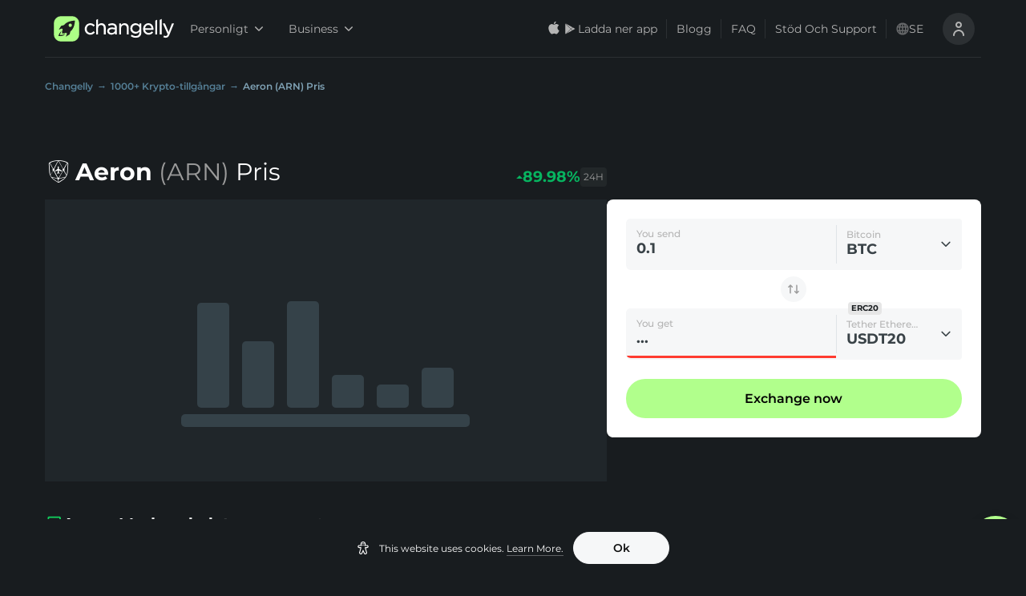

--- FILE ---
content_type: text/css; charset=UTF-8
request_url: https://changelly.com/_next/static/css/bafdfee3b16b417a.css
body_size: 1076
content:
.CurrencyTitle_large__q8mh2{--currency-title-font-size:30px}@media (max-width:1024.98px){.CurrencyTitle_large__q8mh2{--currency-title-font-size:26px}}.CurrencyTitle_medium__A5nm1{--currency-title-font-size:16px}.CurrencyTitle_root__uTJqj{display:-ms-flexbox;display:flex;-ms-flex-align:center;align-items:center}.CurrencyTitle_root__uTJqj a,.CurrencyTitle_root__uTJqj a:active{color:inherit;text-decoration:none}.CurrencyTitle_title__46LRs{color:#fff;font-size:var(--currency-title-font-size);line-height:1;margin:0}.CurrencyTitle_underline__cn6MA{cursor:pointer;text-decoration-line:underline;text-decoration-color:var(--colorBlack600)}.CurrencyTitle_underline__cn6MA:hover{text-decoration-color:#fff}.CurrencyTitle_ticker___qdNw{font-weight:400;color:var(--colorBlack500)}.CurrencyTitle_fullName__jKDne{font-weight:700}.CurrencyTitle_icon__ji65h{color:#fff;font-size:calc(var(--currency-title-font-size) + 4px)}.CurrencyTitle_price__2aU8w{font-weight:400}.Main_title-wrp__17g9q{display:-ms-flexbox;display:flex;-ms-flex-pack:justify;justify-content:space-between;-ms-flex-align:end;align-items:flex-end;margin-bottom:16px;-ms-flex-wrap:wrap;flex-wrap:wrap;gap:16px}@media (max-width:1024.98px){.Main_title-wrp__17g9q{-ms-flex-align:center;align-items:center}}.Main_root__VuPwn{--wrp-width:60%;margin-top:20px;margin-bottom:40px}.Main_root__VuPwn .Main_trading-view-widget-wrp__3BJQu{display:-ms-flexbox;display:flex;-ms-flex-direction:column;flex-direction:column;gap:16px;min-width:var(--wrp-width)}.Main_root__VuPwn .Main_title-wrp__17g9q{width:var(--wrp-width)}@media (max-width:1024.98px){.Main_root__VuPwn{--wrp-width:100%}}div.Main_body__8J2vT{gap:0}.Main_main-section-children__76Qug{display:-ms-flexbox;display:flex;-ms-flex-align:start;align-items:flex-start;gap:32px}@media (max-width:1024.98px){.Main_main-section-children__76Qug{-ms-flex-direction:column;flex-direction:column}}.Main_calculator__53wp_{min-width:435px;-ms-flex-positive:1;flex-grow:1;background:#fff;border-radius:8px;position:relative}@media (max-width:1024.98px){.Main_calculator__53wp_{width:100%;min-width:auto}}@media (max-width:599.98px){.Main_calculator__53wp_{width:calc(100% + 32px);margin-left:-16px;margin-right:-16px}.Main_calculator__53wp_>div{padding:16px}}.Main_trading-view-widget__M58_I{width:100%;height:352px}@media (max-width:768.98px){.Main_trading-view-widget__M58_I{height:248px}}div.Main_crumbs__wY3qP{margin-bottom:80px}@media (max-width:1024.98px){div.Main_crumbs__wY3qP{display:none}}.Main_period__PUmm8{font-weight:400;font-size:12px;line-height:16px;color:var(--colorBlack500);background-color:var(--colorBlack850);padding:4px;border-radius:4px}.Main_price-change__nAZOY{display:-ms-inline-flexbox;display:inline-flex;gap:12px;-ms-flex-align:center;align-items:center}@media (max-width:1024.98px){.Main_navigation__SMbrq{display:none}}.WhatIs_disclaimer__pZIlT{font-size:12px;color:#b4b4b4;line-height:16px}.Trending_header__zGFnq{display:-ms-flexbox;display:flex;-ms-flex-pack:justify;justify-content:space-between;-ms-flex-align:center;align-items:center;margin-bottom:16px}@media (max-width:599.98px){.Trending_header__zGFnq{-ms-flex-direction:column;flex-direction:column;-ms-flex-align:start;align-items:flex-start;gap:4px}}.Trending_title__NGlOK{display:-ms-inline-flexbox;display:inline-flex;-ms-flex-align:center;align-items:center;gap:12px;font-weight:700;font-size:20px;line-height:28px;color:#fff}.Trending_title-caption__sItYX{font-weight:400;font-size:12px;line-height:16px;color:var(--colorBlack300)}.Trending_row__KXEPe{display:-ms-flexbox;display:flex;-ms-flex-pack:justify;justify-content:space-between;-ms-flex-align:center;align-items:center;gap:24px;padding:16px 0;border-top:1px solid var(--colorBlack800);-ms-flex-wrap:wrap;flex-wrap:wrap}.Trending_row__KXEPe:last-child{border-bottom:1px solid var(--colorBlack800)}@media (max-width:599.98px){.Trending_row__KXEPe{-ms-flex-direction:column;flex-direction:column;-ms-flex-align:start;align-items:flex-start;gap:8px}}.Trending_counter__Yc_L9{font-weight:400;font-size:14px;line-height:20px;color:var(--colorBlack600)}.Trending_col__MCcha{display:-ms-inline-flexbox;display:inline-flex;-ms-flex-align:center;align-items:center;gap:20px}@media (max-width:599.98px){.Trending_col__MCcha{gap:16px}.Trending_stat__KJqbr{margin-left:24px}}.Trending_banner__IMKeM{background:linear-gradient(271.59deg,#c8ff48 7.95%,#59ffd6 99.72%)}.Trending_banner__IMKeM *{color:var(--colorBlack900)}.Trending_qr__6_NAy{margin-right:48px}@media (max-width:768.98px){.Trending_qr__6_NAy{display:none}}div.Trending_store-buttons__ReE1S{margin-top:16px}div.Trending_store-buttons__ReE1S>a[type=button]{background-color:var(--colorBlack900);padding:2px 4px}div.Trending_store-buttons__ReE1S>a[type=button]:hover{background-color:var(--colorBlack800)}

--- FILE ---
content_type: application/javascript; charset=UTF-8
request_url: https://changelly.com/_next/static/chunks/pages/price/%5Bticker%5D-56371b80f1062758.js
body_size: 7350
content:
!function(){try{var e="undefined"!=typeof window?window:"undefined"!=typeof global?global:"undefined"!=typeof self?self:{},n=(new Error).stack;n&&(e._sentryDebugIds=e._sentryDebugIds||{},e._sentryDebugIds[n]="f73a1ac4-5554-4ec8-8b93-4c79a90fe475",e._sentryDebugIdIdentifier="sentry-dbid-f73a1ac4-5554-4ec8-8b93-4c79a90fe475")}catch(e){}}(),(self.webpackChunk_N_E=self.webpackChunk_N_E||[]).push([[4465],{22470:function(e,n,t){(window.__NEXT_P=window.__NEXT_P||[]).push(["/price/[ticker]",function(){return t(93443)}])},93443:function(e,n,t){"use strict";t.r(n),t.d(n,{__N_SSG:function(){return fe},default:function(){return Ce}});var r,i=t(85893),a=t(67294),s=t(11163);!function(e){e.MarketData="marketData",e.Navigation="navigation",e.About="about",e.Main="main",e.WhatIs="whatIs",e.Faq="faq",e.Articles="blogArticles",e.SubscribeForm="subscribeForm",e.Trending="trending",e.CrossLinks="crossLinks"}(r||(r={}));var c=t(68072),l=t(38210),o=t(98609),u=t.n(o),d=t(88909),p=t(14416),m=t(59897),_=t(18781),h=t(57271),g=t(24003),f=t(94184),C=t.n(f),v=t(82609),x=t.n(v),j=t(21318),b=t(74648),w=function(e){var n=e.fullName,t=e.ticker;return(0,i.jsxs)(i.Fragment,{children:[(0,i.jsx)("span",{className:x().fullName,children:n}),"\xa0",(0,i.jsx)("span",{className:x().ticker,children:t.toUpperCase()})]})},y=function(e){var n=e.ticker,t=e.tag,r=e.size,a=e.customFullName,s=e.link,c=(0,b.Z)(),l=(0,m.Z)((function(e){return{currencies:e.currencies.map}})).currencies[n.toLowerCase()];if(!l&&!a)return null;var o=l.fullName,u=l.code;return(0,i.jsxs)("div",{className:C()(x().root,x()[r]),children:[(0,i.jsx)(j.Z,{fontCode:u,className:x().icon}),"\xa0",s?(0,i.jsx)(t,{className:C()(x().title,x().underline),children:(0,i.jsx)("a",{href:s,children:(0,i.jsx)(w,{fullName:a||o,ticker:n})})}):(0,i.jsxs)(t,{className:x().title,children:[(0,i.jsx)(w,{fullName:a||o,ticker:"(".concat(n,")")})," ",(0,i.jsx)("span",{className:x().price,children:c("price")})]})]})};y.defaultProps={tag:"p",size:"medium",customFullName:null,link:""};var N=y,k=t(3767),M=t(29187),T=t(48593),Z=t(98383),O=t(46899),S=t(95150),L=t(9580);function I(e,n,t){return n in e?Object.defineProperty(e,n,{value:t,enumerable:!0,configurable:!0,writable:!0}):e[n]=t,e}var P=function(e){var n=e.ticker,t=e.price,r=e.percentChange24h,s=e.id,c=e.crumbs,l=e.pricePeriod,o=e.fullName,d=e.meta,f=e.location,C=(0,p.I0)(),v=(0,b.J)(),x=(0,b.Z)(),j=(0,m.Z)((function(e){return{amountFrom:e.exchange.amountFrom,minAmountFrom:e.exchange.minFrom}})),w=j.minAmountFrom,y=j.amountFrom;(0,a.useEffect)((function(){w&&Number(y)<Number(w)&&C((0,_.ov)(w))}),[w]);var P=(0,a.useMemo)((function(){var e=I({"/":"Changelly","/supported-currencies":x("seo-page.breadcrumb.crypto-assets",{count:"1000"})},"/price/".concat(n),x("seo-page.breadcrumb.price",{ticker:n.toUpperCase(),fullName:o}));return c.map((function(n){var t=e[n.path];return t?function(e){for(var n=1;n<arguments.length;n++){var t=null!=arguments[n]?arguments[n]:{},r=Object.keys(t);"function"===typeof Object.getOwnPropertySymbols&&(r=r.concat(Object.getOwnPropertySymbols(t).filter((function(e){return Object.getOwnPropertyDescriptor(t,e).enumerable})))),r.forEach((function(n){I(e,n,t[n])}))}return e}({},n,{content:t}):n}))}),[c,n,o]);return(0,i.jsxs)(h.Z,{fullwidth:!1,className:u().root,childrenWrpClassName:u().body,withoutBorder:!0,withoutPadding:!0,id:s,children:[(0,i.jsx)(M.Z,{className:u().crumbs,crumbs:P,linkWrapper:T.Z}),(0,i.jsx)(Z.Z,{crumbs:P,meta:d,location:f}),(0,i.jsxs)("div",{className:u().titleWrp,children:[(0,i.jsx)(N,{ticker:n,tag:"h1",size:"large"}),(0,i.jsxs)("div",{className:u().priceChange,children:[(0,i.jsx)(O.Z,{size:"large",value:t,percentChange:r}),(0,i.jsx)("span",{className:u().period,children:l})]})]}),(0,i.jsxs)("div",{className:u().mainSectionChildren,children:[(0,i.jsx)("div",{className:u().tradingViewWidgetWrp,children:(0,i.jsx)(g.Z,{theme:"dark",fromCurrency:n,toCurrency:"USD",className:u().tradingViewWidget,disclaimer:(0,L.B)(v),styleLess:!0})}),(0,i.jsx)("div",{className:u().calculator,children:(0,i.jsx)(k.Z,{locationName:S.ZU.HEADING,showSuggestFiat:!0,showEstimationBlock:!1})})]})]})},A=t(32322),F=function(e){var n=e.title,t=e.marketData,r=e.titleCaption,a=e.id;return(0,i.jsx)(h.Z,{fullwidth:!1,id:a,children:(0,i.jsx)(A.Z,{tickers:[t],title:n,customTitleCaption:r})})},q=t(17063),W=t(83619),E=t(37440);function B(e,n,t){return n in e?Object.defineProperty(e,n,{value:t,enumerable:!0,configurable:!0,writable:!0}):e[n]=t,e}var D=function(e){var n=e.title,t=e.description,r=e.id,a=e.banner,s=[];return a.button&&s.push(function(e){for(var n=1;n<arguments.length;n++){var t=null!=arguments[n]?arguments[n]:{},r=Object.keys(t);"function"===typeof Object.getOwnPropertySymbols&&(r=r.concat(Object.getOwnPropertySymbols(t).filter((function(e){return Object.getOwnPropertyDescriptor(t,e).enumerable})))),r.forEach((function(n){B(e,n,t[n])}))}return e}({},a.button,{onClick:function(){return(0,W.iR)(E.i.F2C)}})),(0,i.jsx)(h.Z,{title:n,description:t?(0,i.jsx)("div",{dangerouslySetInnerHTML:{__html:t}}):null,id:r,children:(0,i.jsx)(q.Z,{title:a.title,description:a.description,buttons:s,bgColor:"#000",alignItems:"center",img:{alt:"cards",src:"/static/price-page/cards.png",srcSet:"/static/price-page/cards_1.5x.png 1.5x, /static/price-page/cards_2x.png 2x, /static/price-page/cards_3x.png 3x,"}})})};D.defaultProps={title:null,description:null};var H=D,V=t(34696),J=t.n(V),U=t(578),R=t(14312),z=t.n(R),Y=function(e){var n=e.title,t=e.description,r=e.id,a=e.hiddenContent,s=e.hiddenContentCaption,c=e.ticker,l=void 0===c?"":c,o=(0,b.J)();return(0,i.jsx)(h.Z,{title:n,description:t?(0,i.jsxs)(i.Fragment,{children:[(0,L.B)(o)?(0,i.jsx)("p",{className:z().disclaimer,children:"This section provides a technical overview of ".concat(l.toUpperCase(),". The content is for informational purposes only and should not be considered financial advice. We strongly recommend conducting your own research before making any decisions related to digital assets.")}):null,(0,i.jsx)("div",{dangerouslySetInnerHTML:{__html:t}})]}):null,id:r,withoutBorder:!0,children:(0,i.jsx)(U.Z,{visibleCaption:s,onShow:W.W6,children:(0,i.jsx)("div",{className:J().description,dangerouslySetInnerHTML:{__html:a}})})})},K=t(35121),X=function(e){var n=e.title,t=e.questions,r=e.id;return(0,i.jsx)(h.Z,{title:n,id:r,children:(0,i.jsx)(K.Z,{onClick:function(e,n){n&&(0,W.vc)(e)},list:t,formatListTexts:!1,accordionProps:void 0})})},G=t(69508),Q=function(e){var n=e.color,t=void 0===n?"currentColor":n,r=e.width,a=void 0===r?24:r,s=e.height,c=void 0===s?24:s,l=e.className;return(0,i.jsx)("svg",{className:l,xmlns:"http://www.w3.org/2000/svg",viewBox:"0 0 24 24",fill:"none",width:a,height:c,children:(0,i.jsx)("path",{d:"M8.57373 20.7614L11.9999 18.8791L15.4261 20.7614C15.811 20.9728 16.2563 21.0476 16.691 20.9697C17.7871 20.7733 18.4542 19.7144 18.2826 18.669L17.6185 14.6224L20.4246 11.764C20.7289 11.454 20.9213 11.0542 20.9804 10.629C21.1263 9.57949 20.4331 8.53684 19.3308 8.36945L15.4885 7.786L13.7621 4.13051C13.5779 3.74043 13.2714 3.41566 12.8817 3.21471C11.8814 2.69879 10.7019 3.14779 10.2378 4.13051L8.51137 7.786L4.66904 8.36945C4.23277 8.4357 3.83717 8.64937 3.54037 8.96756C2.80718 9.7536 2.82133 10.996 3.57532 11.764L6.38139 14.6224L5.71723 18.669C5.64773 19.0925 5.71313 19.5296 5.90684 19.9147L6.80016 19.4652L5.90684 19.9147C6.39609 20.8871 7.58789 21.303 8.57373 20.7614L8.09222 19.885L8.57373 20.7614Z",stroke:t,strokeWidth:"2"})})},$=function(e){var n=e.color,t=void 0===n?"currentColor":n,r=e.width,a=void 0===r?24:r,s=e.height,c=void 0===s?24:s,l=e.className;return(0,i.jsx)("svg",{className:l,xmlns:"http://www.w3.org/2000/svg",fill:t,viewBox:"0 0 24 24",width:a,height:c,children:(0,i.jsx)("path",{fillRule:"evenodd",clipRule:"evenodd",d:"M6.5173 3.63697C8.1749 2.55028 10.1181 1.98068 12.1 2.0005C14.7348 2.02685 17.2527 3.09204 19.1065 4.96455C20.9603 6.83707 22.0001 9.36557 22 12.0005C21.9999 13.9826 21.4108 15.9199 20.3075 17.5664C19.2042 19.213 17.6365 20.4946 15.8034 21.2485C13.9703 22.0023 11.9545 22.1945 10.012 21.8004C8.06953 21.4064 6.28795 20.444 4.89349 19.0354C3.49903 17.6269 2.5546 15.8357 2.18011 13.8894C1.80563 11.943 2.01799 9.92929 2.79022 8.10386C3.56246 6.27844 4.85971 4.72367 6.5173 3.63697ZM7.55545 18.6523C8.87104 19.5313 10.4177 20.0005 12 20.0005C14.1217 20.0005 16.1566 19.1577 17.6569 17.6574C19.1572 16.1571 20 14.1222 20 12.0005C20 10.4183 19.5308 8.87154 18.6518 7.55595C17.7727 6.24036 16.5233 5.21498 15.0615 4.60948C13.5997 4.00398 11.9911 3.84554 10.4393 4.15422C8.88742 4.4629 7.46196 5.22482 6.34314 6.34364C5.22432 7.46246 4.4624 8.88792 4.15372 10.4398C3.84504 11.9916 4.00348 13.6002 4.60898 15.062C5.21448 16.5238 6.23986 17.7732 7.55545 18.6523ZM16 11.1004C15.8001 10.9482 15.5502 10.8768 15.3 10.9004H12.9V8.20044C12.9 7.93522 12.7947 7.68085 12.6071 7.49332C12.4196 7.30578 12.1652 7.20044 11.9 7.20044C11.6572 7.21864 11.4274 7.31687 11.2464 7.47974C11.0654 7.6426 10.9436 7.8609 10.9 8.10043V10.8004H8.20004C7.98974 10.8004 7.70004 11.0004 7.70004 11.0004C7.51615 11.0863 7.36667 11.2319 7.27591 11.4134C7.18514 11.5949 7.15842 11.8018 7.20004 12.0004C7.24679 12.2297 7.37246 12.4353 7.55517 12.5815C7.73789 12.7277 7.9661 12.8052 8.20004 12.8004H10.9V15.2004C10.9 15.4004 10.9 15.7004 11 15.8004C11.0876 16.0108 11.2444 16.185 11.4444 16.2941C11.6444 16.4032 11.8758 16.4407 12.1 16.4004C12.3293 16.3537 12.5349 16.228 12.6811 16.0453C12.8273 15.8626 12.9047 15.6344 12.9 15.4004V12.8004H15.5C15.7294 12.7882 15.9491 12.7044 16.1284 12.5609C16.3078 12.4175 16.4377 12.2215 16.5 12.0004C16.5187 11.8173 16.4808 11.6328 16.3914 11.4719C16.302 11.3109 16.1654 11.1813 16 11.1004Z"})})},ee=function(e){var n=e.popularCurrencies,t=e.recentlyAddedCurrencies,r=e.id,a=function(e){return e.links&&e.links.length>0},s=function(e,n){return a(e)?(0,i.jsx)(G.Z,{titleIcon:n,title:e.title,links:e.links}):null};return a(n)||a(t)?(0,i.jsxs)(h.Z,{id:r,children:[s(n,Q),s(t,$)]}):null},ne=t(51241),te=function(e){var n=e.title,t=e.articles,r=e.id;return(0,i.jsx)(h.Z,{title:n,id:r,children:(0,i.jsx)(ne.pz,{articles:t})})},re=t(33412),ie=function(e){var n=e.title,t=e.description,r=e.id,a=e.placeholder,s=e.buttonText;return(0,i.jsx)(h.Z,{id:r,children:(0,i.jsx)(re._,{title:n,subTitle:t,buttonText:s,placeholder:a})})},ae=t(91349),se=t(33418),ce=t.n(se),le=t(61930),oe=function(e){var n=e.color,t=void 0===n?"currentColor":n,r=e.width,a=void 0===r?24:r,s=e.height,c=void 0===s?24:s;return(0,i.jsx)("svg",{width:a,height:c,viewBox:"0 0 24 24",fill:"none",xmlns:"http://www.w3.org/2000/svg",children:(0,i.jsx)("path",{d:"M0 7.07016C0.0250535 7.00705 0.0563704 6.94395 0.0814239 6.87454C0.313169 6.35709 0.870609 6.17409 1.42805 6.44543C3.01895 7.2216 4.61611 8.00408 6.20701 8.78656C6.28843 8.82442 6.37612 8.8686 6.4826 8.91908C6.71434 8.64774 6.95235 8.37639 7.18409 8.10505C8.54325 6.52747 9.89614 4.94989 11.2553 3.37862C11.6875 2.87379 12.3201 2.87379 12.7585 3.37862C14.2993 5.16444 15.8401 6.95657 17.3746 8.7487C17.4936 8.88753 17.575 8.90646 17.7379 8.82442C19.3037 8.04826 20.8758 7.2784 22.4479 6.50854C22.6171 6.4265 22.7924 6.34447 22.9741 6.31923C23.6192 6.23719 24.1453 6.8493 23.9637 7.48664C23.6505 8.59094 23.306 9.68263 22.9803 10.7806C22.1348 13.5824 21.2892 16.3905 20.4437 19.1923C20.2683 19.7791 19.9676 20 19.3664 20C14.4496 20 9.53912 20 4.62237 20C4.03988 20 3.73297 19.7728 3.56386 19.1986C2.39261 15.3177 1.2151 11.4243 0.0438436 7.53081C0.0375803 7.49926 0.0187901 7.47402 0 7.44877C0 7.32257 0 7.19636 0 7.07016ZM2.46777 9.06422C2.49909 9.17149 2.51161 9.22197 2.52414 9.27246C3.39475 12.1563 4.27162 15.0464 5.12971 17.9365C5.18608 18.1258 5.28629 18.1258 5.43661 18.1258C9.81471 18.1258 14.1865 18.1195 18.5647 18.1321C18.7588 18.1321 18.834 18.069 18.8841 17.8924C19.7422 15.0338 20.6065 12.1752 21.4646 9.32294C21.4834 9.25353 21.4959 9.18411 21.521 9.07684C21.3894 9.13994 21.3017 9.18411 21.2078 9.22828C20.0867 9.77728 18.9655 10.3263 17.8381 10.8816C17.2556 11.1656 16.8923 11.0898 16.4664 10.5976C15.0885 8.9948 13.7105 7.39829 12.3389 5.80178C12.2261 5.67558 12.1134 5.54937 12.0006 5.41054C11.9443 5.47364 11.9067 5.51151 11.8691 5.54937C10.416 7.24053 8.96289 8.92539 7.50979 10.6166C7.10893 11.0772 6.72687 11.1592 6.17569 10.8942C5.80615 10.7112 5.43035 10.5282 5.06081 10.3452C4.22152 9.91611 3.3697 9.50594 2.46777 9.06422Z",fill:t})})},ue=function(e){var n=e.coins,t=(0,b.J)();return(0,i.jsx)(i.Fragment,{children:n.map((function(e,n){var r=e.ticker,a=e.fullName,s=e.priceChange,c=e.percentChange,l="".concat("en"===t?"":"/".concat(t),"/price/").concat(r.toLowerCase());return(0,i.jsxs)("div",{className:ce().row,children:[(0,i.jsxs)("div",{className:ce().col,children:[(0,i.jsx)("span",{className:ce().counter,children:n+1}),(0,i.jsx)(N,{ticker:r,customFullName:a,link:l})]}),(0,i.jsx)(O.Z,{className:ce().stat,value:s,isAbsoluteValue:!1,percentChange:c})]},r+a)}))})},de=function(e){var n=e.title,t=e.titleCaption,r=e.coins,a=e.id,s=e.banner;return(0,i.jsxs)(h.Z,{id:a,className:ce().root,children:[(0,i.jsxs)("div",{className:ce().trending,children:[(0,i.jsxs)("div",{className:ce().header,children:[(0,i.jsxs)("h3",{className:ce().title,children:[(0,i.jsx)(oe,{}),n]}),(0,i.jsx)("span",{className:ce().titleCaption,children:t})]}),(0,i.jsx)(ue,{coins:r})]}),(0,i.jsx)(q.Z,{title:s.title,descriptionHtml:s.description,className:ce().banner,img:(0,i.jsx)("div",{className:ce().qr,dangerouslySetInnerHTML:{__html:s.qrSvg}}),alignItems:"center",withOutBg:!0,children:(0,i.jsx)(le.Z,{className:ce().storeButtons,type:ae.td.CoinPage,withApkButton:!0})})]})},pe=t(82884);function me(e,n){(null==n||n>e.length)&&(n=e.length);for(var t=0,r=new Array(n);t<n;t++)r[t]=e[t];return r}function _e(e,n,t){return n in e?Object.defineProperty(e,n,{value:t,enumerable:!0,configurable:!0,writable:!0}):e[n]=t,e}function he(e){for(var n=1;n<arguments.length;n++){var t=null!=arguments[n]?arguments[n]:{},r=Object.keys(t);"function"===typeof Object.getOwnPropertySymbols&&(r=r.concat(Object.getOwnPropertySymbols(t).filter((function(e){return Object.getOwnPropertyDescriptor(t,e).enumerable})))),r.forEach((function(n){_e(e,n,t[n])}))}return e}function ge(e,n){return function(e){if(Array.isArray(e))return e}(e)||function(e,n){var t=null==e?null:"undefined"!==typeof Symbol&&e[Symbol.iterator]||e["@@iterator"];if(null!=t){var r,i,a=[],s=!0,c=!1;try{for(t=t.call(e);!(s=(r=t.next()).done)&&(a.push(r.value),!n||a.length!==n);s=!0);}catch(l){c=!0,i=l}finally{try{s||null==t.return||t.return()}finally{if(c)throw i}}return a}}(e,n)||function(e,n){if(!e)return;if("string"===typeof e)return me(e,n);var t=Object.prototype.toString.call(e).slice(8,-1);"Object"===t&&e.constructor&&(t=e.constructor.name);if("Map"===t||"Set"===t)return Array.from(t);if("Arguments"===t||/^(?:Ui|I)nt(?:8|16|32)(?:Clamped)?Array$/.test(t))return me(e,n)}(e,n)||function(){throw new TypeError("Invalid attempt to destructure non-iterable instance.\\nIn order to be iterable, non-array objects must have a [Symbol.iterator]() method.")}()}var fe=!0,Ce=function(e){var n=e[r.Main],t=e[r.MarketData],a=e[r.Navigation],o=e[r.About],p=e[r.CrossLinks],m=e[r.WhatIs],_=e[r.Faq],h=e[r.Articles],g=e[r.SubscribeForm],f=e[r.Trending],C=e.meta,v=e.pageContext,x=ge((0,s.useRouter)().asPath.split("#"),2)[1];return(0,d.Z)(),(0,i.jsxs)(i.Fragment,{children:[(0,i.jsxs)(pe.Z,he({},C,{children:[(0,i.jsx)("link",{rel:"canonical",href:v.url}),_?(0,i.jsx)("script",{type:"application/ld+json",dangerouslySetInnerHTML:(0,l.OH)({faqList:_.questions})}):null]})),n?(0,i.jsx)(P,he({},n)):null,t?(0,i.jsx)(F,he({},t)):null,(0,i.jsxs)(c.LayoutWithSideMenu,{sideMenuProps:{items:a||[],value:"#".concat(x),className:u().navigation},contentClassName:void 0,children:[o?(0,i.jsx)(H,he({},o)):null,m?(0,i.jsx)(Y,he({},m)):null,f?(0,i.jsx)(de,he({},f)):null,_?(0,i.jsx)(X,he({},_)):null,p?(0,i.jsx)(ee,he({},p)):null,h?(0,i.jsx)(te,he({},h)):null,(0,i.jsx)(ie,he({},g))]})]})}},82609:function(e){e.exports={large:"CurrencyTitle_large__q8mh2",medium:"CurrencyTitle_medium__A5nm1",root:"CurrencyTitle_root__uTJqj",title:"CurrencyTitle_title__46LRs",underline:"CurrencyTitle_underline__cn6MA",ticker:"CurrencyTitle_ticker___qdNw",fullName:"CurrencyTitle_fullName__jKDne",icon:"CurrencyTitle_icon__ji65h",price:"CurrencyTitle_price__2aU8w"}},98609:function(e){e.exports={"title-wrp":"Main_title-wrp__17g9q",titleWrp:"Main_title-wrp__17g9q",root:"Main_root__VuPwn","trading-view-widget-wrp":"Main_trading-view-widget-wrp__3BJQu",tradingViewWidgetWrp:"Main_trading-view-widget-wrp__3BJQu",body:"Main_body__8J2vT","main-section-children":"Main_main-section-children__76Qug",mainSectionChildren:"Main_main-section-children__76Qug",calculator:"Main_calculator__53wp_","trading-view-widget":"Main_trading-view-widget__M58_I",tradingViewWidget:"Main_trading-view-widget__M58_I",crumbs:"Main_crumbs__wY3qP",period:"Main_period__PUmm8","price-change":"Main_price-change__nAZOY",priceChange:"Main_price-change__nAZOY",navigation:"Main_navigation__SMbrq"}},33418:function(e){e.exports={header:"Trending_header__zGFnq",title:"Trending_title__NGlOK","title-caption":"Trending_title-caption__sItYX",titleCaption:"Trending_title-caption__sItYX",row:"Trending_row__KXEPe",counter:"Trending_counter__Yc_L9",col:"Trending_col__MCcha",stat:"Trending_stat__KJqbr",banner:"Trending_banner__IMKeM",qr:"Trending_qr__6_NAy","store-buttons":"Trending_store-buttons__ReE1S",storeButtons:"Trending_store-buttons__ReE1S"}},14312:function(e){e.exports={disclaimer:"WhatIs_disclaimer__pZIlT"}}},function(e){e.O(0,[7837,1041,6066,9661,8743,3468,5424,37,9779,1104,5121,3767,4238,2590,394,9774,2888,179],(function(){return n=22470,e(e.s=n);var n}));var n=e.O();_N_E=n}]);

--- FILE ---
content_type: application/javascript; charset=UTF-8
request_url: https://changelly.com/_next/static/dpyOwMStOtxYl8kbIx0hf/_ssgManifest.js
body_size: 340
content:
self.__SSG_MANIFEST=new Set(["\u002Ftest-widget","\u002Fpress","\u002Fsell","\u002Fpartners","\u002Fall-coins-buy","\u002Fabout","\u002Fall-coins-exchange","\u002Fcrashcourse","\u002Frecover","\u002Fbusiness\u002Fearn","\u002Fsubscription-page","\u002Fmailinglists","\u002Ftrade-crypto","\u002Fauth","\u002Fsell-crypto","\u002F","\u002Fbuy-crypto","\u002Ffaq-old","\u002Fmobile-only\u002Ffaq","\u002Fborrow","\u002Fearn\u002Ftools","\u002Fmobile-only\u002Fterms-of-use","\u002Fhistory","\u002Fterms-of-use","\u002Fmobileapp","\u002Fhow-it-works","\u002Fprofile","\u002Fdevelopers","\u002Fcompetent-authorities","\u002Fapi-keys-request","\u002Fpagespeed-lab","\u002F403","\u002Fdirect-buy","\u002Fdeleted-user","\u002F404","\u002Fearn\u002Fpayouts","\u002Fearn\u002Fstatistics","\u002Faml-kyc","\u002Fapi-for-partners\u002Fexchange-api","\u002Fapi-for-partners\u002Ffiat-api","\u002Fmobile-only\u002Faml-kyc","\u002Fapi-for-partners","\u002Fmobile-only\u002Fprivacy-policy","\u002Fprivacy-policy","\u002Fbusiness\u002Fdex-aggregator","\u002Fbusiness\u002Flistings","\u002Fsupported-currencies","\u002Fwidget-app","\u002Fprocessing","\u002Fearn-terms-of-use","\u002Fwidget-app\u002Fno-rev-share","\u002Fbuy","\u002Fearn\u002Ftools\u002Fbutton","\u002Fearn\u002Ftools\u002Faffiliate-link","\u002Fearn\u002Ftools\u002Ffiat-on-ramp","\u002Fearn\u002Ftools\u002Fwidget","\u002Fdecentralized-exchange","\u002Fprocessing-dex","\u002Fbuy-countries\u002F[coin]","\u002Fexchange-pairs\u002F[coin]","\u002Fbuy\u002Ftransaction\u002F[id]","\u002Fexchange\u002F[from]\u002F[to]\u002F[amount]","\u002Fexchange\u002F[from]\u002F[to]","\u002Ftransaction-dex\u002F[hash]","\u002Fexchange\u002F[from]","\u002Fprice\u002F[ticker]","\u002Fdirect-buy\u002Ftransaction\u002F[id]","\u002Ftrack\u002F[id]","\u002Fbuy\u002F[crypto]","\u002Fbuy\u002F[crypto]\u002F[country]"]);self.__SSG_MANIFEST_CB&&self.__SSG_MANIFEST_CB()